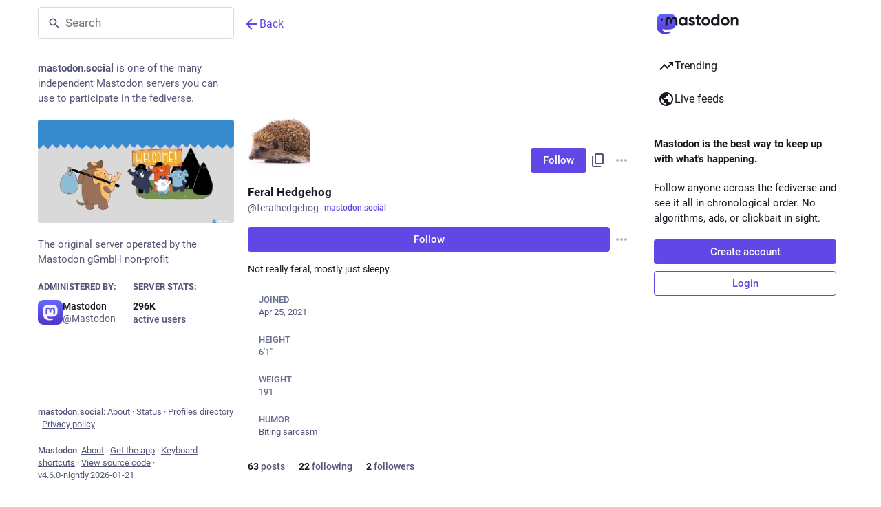

--- FILE ---
content_type: text/css; charset=utf-8
request_url: https://mastodon.social/packs/assets/redesign-WtrCMz_u.css
body_size: -32
content:
._account_timeline_components_redesign__nameWrapper{display:flex;gap:16px}._account_timeline_components_redesign__name{flex-grow:1;font-size:22px;white-space:initial;text-overflow:initial;line-height:normal}._account_timeline_components_redesign__name .icon-info{margin-left:2px;width:1em;height:1em;align-self:center}h1._account_timeline_components_redesign__name>small{gap:0}._account_timeline_components_redesign__domainPill{-webkit-appearance:none;-moz-appearance:none;appearance:none;border:none;background:none;padding:0;-webkit-text-decoration:underline;text-decoration:underline;color:inherit;font-size:1em;font-weight:initial}._account_timeline_components_redesign__domainPill.active{background:none;color:inherit}._account_timeline_components_redesign__badge{background-color:var(--color-bg-secondary);border:none;color:var(--color-text-secondary);font-weight:600}._account_timeline_components_redesign__badge>span{font-weight:unset;opacity:1}svg._account_timeline_components_redesign__badgeIcon{opacity:1;fill:revert-layer}svg._account_timeline_components_redesign__badgeIcon path{fill:revert-layer}._account_timeline_components_redesign__fieldList{margin-top:16px}._account_timeline_components_redesign__fieldNumbersWrapper a{font-weight:unset}._account_timeline_components_redesign__modalCloseButton{padding:8px;border-radius:50%;border:1px solid var(--color-border-primary)}._account_timeline_components_redesign__modalTitle{flex-grow:1;text-align:center}._account_timeline_components_redesign__modalFieldsList{padding:24px}._account_timeline_components_redesign__modalFieldItem:not(:first-child){padding-top:12px}._account_timeline_components_redesign__modalFieldItem:not(:last-child):after{content:"";display:block;border-bottom:1px solid var(--color-border-primary);margin-top:12px}._account_timeline_components_redesign__modalFieldItem dt{color:var(--color-text-secondary);font-size:13px}._account_timeline_components_redesign__modalFieldItem dd{font-weight:600;font-size:15px}


--- FILE ---
content_type: text/css; charset=utf-8
request_url: https://mastodon.social/packs/assets/limited_account_hint-lBgNN65L.css
body_size: -188
content:
._comp_mini_card__wrapper{display:flex;flex-wrap:nowrap;justify-content:flex-start;gap:4px}._comp_mini_card__list{display:flex;gap:4px;overflow:hidden;position:relative}._comp_mini_card__card,._comp_mini_card__more{border:1px solid var(--color-border-primary);padding:8px;border-radius:8px;flex-shrink:0}._comp_mini_card__more{color:var(--color-text-secondary);font-weight:600;-webkit-appearance:none;-moz-appearance:none;appearance:none;background:none;aspect-ratio:1;height:100%;transition:all .3s linear}._comp_mini_card__more:hover{background-color:var(--color-bg-brand-softer);color:var(--color-text-primary)}._comp_mini_card__hidden{display:none}._comp_mini_card__label{color:var(--color-text-secondary);margin-bottom:2px}._comp_mini_card__value{color:var(--color-text-primary);font-weight:600}._comp_mini_card__label,._comp_mini_card__value{overflow:hidden;white-space:nowrap;text-overflow:ellipsis}


--- FILE ---
content_type: text/javascript; charset=utf-8
request_url: https://mastodon.social/packs/redesign.module-BDKDdYjm.js
body_size: -151
content:
import{r as c}from"./index-Dq__EzSu.js";import{a as i,M as _,u as a,f as m}from"./poll-BG9sGvJe.js";const l=_([e=>e.accounts,(e,n)=>n],(e,n)=>n?e.get(n):void 0);function B(e){const n=i(s=>l(s,e)),o=a(),t=!!n;return c.useEffect(()=>{e&&!t&&o(m(e))},[e,t,o]),n}const d="_account_timeline_components_redesign__nameWrapper",r="_account_timeline_components_redesign__name",p="_account_timeline_components_redesign__domainPill",u="_account_timeline_components_redesign__badge",g="_account_timeline_components_redesign__badgeIcon",f="_account_timeline_components_redesign__fieldList",b="_account_timeline_components_redesign__fieldNumbersWrapper",F="_account_timeline_components_redesign__modalCloseButton",L="_account_timeline_components_redesign__modalTitle",W="_account_timeline_components_redesign__modalFieldsList",A="_account_timeline_components_redesign__modalFieldItem",C={nameWrapper:d,name:r,domainPill:p,badge:u,badgeIcon:g,fieldList:f,fieldNumbersWrapper:b,modalCloseButton:F,modalTitle:L,modalFieldsList:W,modalFieldItem:A};export{C as c,B as u};
//# sourceMappingURL=redesign.module-BDKDdYjm.js.map


--- FILE ---
content_type: text/javascript; charset=utf-8
request_url: https://mastodon.social/packs/index-xlT0YB9d.js
body_size: -248
content:
import{r as t,R as o}from"./index-Dq__EzSu.js";import{a as i,d as f}from"./scroll_context-BSmRByNM.js";const p=({children:l,scrollKey:n,childRef:a,shouldUpdateScroll:c=f})=>{const e=t.useContext(i),r=t.useRef();return t.useImperativeHandle(a,()=>r.current,[]),t.useEffect(()=>{if(!(!e||!r.current))return e.registerElement(n,r.current,(s,u)=>c.call(e.scrollBehavior,s,u)),()=>{e.unregisterElement(n)}},[]),o.Children.only(o.cloneElement(l,{ref:r}))};export{p as S};
//# sourceMappingURL=index-xlT0YB9d.js.map


--- FILE ---
content_type: text/javascript; charset=utf-8
request_url: https://mastodon.social/packs/limited_account_hint-DPQwRZLT.js
body_size: 9458
content:
var de=Object.defineProperty;var ue=(s,t,n)=>t in s?de(s,t,{enumerable:!0,configurable:!0,writable:!0,value:n}):s[t]=n;var V=(s,t,n)=>ue(s,typeof t!="symbol"?t+"":t,n);import{j as e}from"./client-ncDLP5Hr.js";import{r,u as R,a as L,m as S,k as me,d as ae}from"./index-Dq__EzSu.js";import{B as fe,S as he}from"./column_header-D4LqkEPx.js";import{n as _e,a1 as w,u as T,a as v,dZ as pe,L as ge,o as xe,D,bG as ve,i as je,cX as be,cW as we,O as Me,cu as ye,I as $,e as ke,aV as Ne,aW as qe,bJ as G,ah as F,cn as Te,co as Ce,aR as Ae,aS as Se,af as Fe,cj as Re,aG as Ee,d_ as Be,g as oe,A as ne,aJ as ee,au as se,at as He,b7 as De}from"./poll-BG9sGvJe.js";import{M as d}from"./message-D1G3aWse.js";import{c as j}from"./index-BREhmZ8d.js";import{H as Le}from"./Helmet-B04fq2IE.js";import{u as Oe,a as Ie,A as Pe}from"./familiar_followers-BDIfnWkS.js";import{i as Ze}from"./react-textarea-autosize.browser.esm-DE_t4rlj.js";import{I as $e,W as Ge,V as We,aI as Ue,aK as ze,aJ as Ke,ap as E,aE as B,ad as Je,aa as Ye,aM as Xe,U as Qe}from"./status_quoted-hnLr5ITQ.js";import{S as Ve}from"./close-BNt3WBto.js";import{c as es}from"./load_locale-C92bnqqM.js";import{u as C,c as q}from"./redesign.module-BDKDdYjm.js";import{S as ss}from"./info-D7O0RQlP.js";import{S as ts}from"./group-D5aO2apt.js";import{S as as}from"./person-D-eOmer6.js";import{S as os}from"./content_copy-ccK-dOCO.js";import{F as ns}from"./follow_button-6fRepx1r.js";import{S as is}from"./notifications-vTNdMGQa.js";import{S as ls}from"./notifications_active-fill-k-PgcSbH.js";import{A as cs}from"./avatar_group-BZ5gXygT.js";import{F as ie}from"./formatted_date-BfNzwts5.js";import{L as te,N as y,S as P}from"./short_number-CDVewIj8.js";import{S as rs,b as ds,F as us}from"./counters-CHYBVvuT.js";function ms(s){const t=_e();return r.useCallback(()=>{var n;s?s():(n=t.location.state)!=null&&n.fromMastodon?t.goBack():t.push("/")},[t,s])}const kt=({onClick:s})=>{const t=ms(s),n=e.jsxs("button",{onClick:t,className:"column-back-button",type:"button",children:[e.jsx(w,{id:"chevron-left",icon:he,className:"column-back-button__icon"}),e.jsx(d,{id:"column_back_button.label",defaultMessage:"Back"})]});return e.jsx(fe,{children:n})},Nt=({className:s,message:t,label:n,url:a})=>e.jsxs("div",{className:j("timeline-hint",s),children:[e.jsx("p",{children:t}),e.jsx("a",{href:a,target:"_blank",rel:"noopener noreferrer",children:n})]}),fs=L({placeholder:{id:"account_note.placeholder",defaultMessage:"Click to add a note"}}),hs=({initialValue:s,onSubmit:t,wasSaved:n})=>{const a=R(),o=r.useId(),[i,l]=r.useState(s!=null?s:""),u=s===void 0,c=r.useRef(!0),m=r.useCallback(g=>{l(g.target.value)},[]),h=r.useCallback(g=>{g.key==="Escape"?(g.preventDefault(),l(s!=null?s:""),c.current=!1,g.currentTarget.blur()):g.key==="Enter"&&(g.ctrlKey||g.metaKey)&&(g.preventDefault(),t(i),c.current=!1,g.currentTarget.blur())},[s,t,i]),p=r.useCallback(()=>{s!==i&&c.current&&t(i),c.current=!0},[s,t,i]);return e.jsxs("div",{className:"account__header__account-note",children:[e.jsxs("label",{htmlFor:"account-note-".concat(o),children:[e.jsx(d,{id:"account.account_note_header",defaultMessage:"Personal note"})," ",e.jsx("span",{"aria-live":"polite",role:"status",className:"inline-alert",style:{opacity:n?1:0},children:n&&e.jsx(d,{id:"generic.saved",defaultMessage:"Saved"})})]}),u?e.jsx("div",{className:"account__header__account-note__loading-indicator-wrapper",children:e.jsx(ge,{})}):e.jsx(Ze,{id:"account-note-".concat(o),className:"account__header__account-note__content",placeholder:a.formatMessage(fs.placeholder),value:i,onChange:m,onKeyDown:h,onBlur:p})]})},_s=({accountId:s})=>{const t=T(),n=v(l=>{var u;return(u=l.relationships.get(s))==null?void 0:u.get("note")}),[a,o]=r.useState(!1),i=r.useCallback(l=>{o(!0),t(pe({accountId:s,note:l})),setTimeout(()=>{o(!1)},2e3)},[t,s]);return e.jsx(hs,{initialValue:n,wasSaved:a,onSubmit:i},"".concat(s,"-").concat(n))};class le extends $e{render(){const{account:t,onAuthorize:n,onReject:a}=this.props;return e.jsxs("div",{className:"follow-request-banner",children:[e.jsx("div",{className:"follow-request-banner__message",children:e.jsx(d,{id:"account.requested_follow",defaultMessage:"{name} has requested to follow you",values:{name:e.jsx(D,{account:t,variant:"simple"})}})}),e.jsxs("div",{className:"follow-request-banner__action",children:[e.jsxs("button",{type:"button",className:"button button-secondary button--confirmation",onClick:n,children:[e.jsx(w,{id:"check",icon:ve}),e.jsx(d,{id:"follow_request.authorize",defaultMessage:"Authorize"})]}),e.jsxs("button",{type:"button",className:"button button-secondary button--destructive",onClick:a,children:[e.jsx(w,{id:"times",icon:Ve}),e.jsx(d,{id:"follow_request.reject",defaultMessage:"Reject"})]})]})]})}}V(le,"propTypes",{account:xe.record.isRequired});const ps=(s,{account:t})=>({onAuthorize(){s(we(t.get("id")))},onReject(){s(be(t.get("id")))}}),gs=je(null,ps)(le);function x(){return es("profile_redesign")}const xs=s=>r.createElement("svg",{xmlns:"http://www.w3.org/2000/svg",height:24,viewBox:"0 -960 960 960",width:24,...s},r.createElement("path",{d:"M160-80q-33 0-56.5-23.5T80-160v-440q0-33 23.5-56.5T160-680h200v-120q0-33 23.5-56.5T440-880h80q33 0 56.5 23.5T600-800v120h200q33 0 56.5 23.5T880-600v440q0 33-23.5 56.5T800-80H160Zm0-80h640v-440H600q0 33-23.5 56.5T520-520h-80q-33 0-56.5-23.5T360-600H160v440Zm80-80h240v-18q0-17-9.5-31.5T444-312q-20-9-40.5-13.5T360-330q-23 0-43.5 4.5T276-312q-17 8-26.5 22.5T240-258v18Zm320-60h160v-60H560v60Zm-200-60q25 0 42.5-17.5T420-420q0-25-17.5-42.5T360-480q-25 0-42.5 17.5T300-420q0 25 17.5 42.5T360-360Zm200-60h160v-60H560v60ZM440-600h80v-200h-80v200Zm40 220Z"})),vs=s=>r.createElement("svg",{xmlns:"http://www.w3.org/2000/svg",height:24,viewBox:"0 -960 960 960",width:24,...s},r.createElement("path",{d:"M480-80q-83 0-156-31.5T197-197q-54-54-85.5-127T80-480q0-83 31.5-156T197-763q54-54 127-85.5T480-880q83 0 156 31.5T763-763q54 54 85.5 127T880-480q0 83-31.5 156T763-197q-54 54-127 85.5T480-80Zm0-80q134 0 227-93t93-227q0-7-.5-14.5T799-507q-5 29-27 48t-52 19h-80q-33 0-56.5-23.5T560-520v-40H400v-80q0-33 23.5-56.5T480-720h40q0-23 12.5-40.5T563-789q-20-5-40.5-8t-42.5-3q-134 0-227 93t-93 227h200q66 0 113 47t47 113v40H400v110q20 5 39.5 7.5T480-160Z"})),js=({domain:s,username:t,isSelf:n,children:a,className:o})=>{const i=r.useId(),[l,u]=r.useState(!1),[c,m]=r.useState(!1),h=r.useRef(null),p=r.useCallback(()=>{u(!l)},[l,u]),g=r.useCallback(()=>{m(!c)},[c,m]);return e.jsxs(e.Fragment,{children:[e.jsxs("button",{className:j("account__domain-pill",o,{active:l}),ref:h,onClick:p,"aria-expanded":l,"aria-controls":i,type:"button",children:[s,a]}),e.jsx(Me,{show:l,rootClose:!0,onHide:p,offset:[5,5],target:h,children:({props:M})=>e.jsxs("div",{...M,role:"region",id:i,className:"account__domain-pill__popout dropdown-animation",children:[e.jsxs("div",{className:"account__domain-pill__popout__header",children:[e.jsx("div",{className:"account__domain-pill__popout__header__icon",children:e.jsx(w,{id:"",icon:xs})}),e.jsx("h3",{children:e.jsx(d,{id:"domain_pill.whats_in_a_handle",defaultMessage:"What's in a handle?"})})]}),e.jsxs("div",{className:"account__domain-pill__popout__handle",children:[e.jsx("div",{className:"account__domain-pill__popout__handle__label",children:n?e.jsx(d,{id:"domain_pill.your_handle",defaultMessage:"Your handle:"}):e.jsx(d,{id:"domain_pill.their_handle",defaultMessage:"Their handle:"})}),e.jsxs("div",{className:"account__domain-pill__popout__handle__handle",children:["@",t,"@",s]})]}),e.jsxs("div",{className:"account__domain-pill__popout__parts",children:[e.jsxs("div",{children:[e.jsx("div",{className:"account__domain-pill__popout__parts__icon",children:e.jsx(w,{id:"",icon:Ge})}),e.jsxs("div",{children:[e.jsx("h6",{children:e.jsx(d,{id:"domain_pill.username",defaultMessage:"Username"})}),e.jsx("p",{children:n?e.jsx(d,{id:"domain_pill.your_username",defaultMessage:"Your unique identifier on this server. It’s possible to find users with the same username on different servers."}):e.jsx(d,{id:"domain_pill.their_username",defaultMessage:"Their unique identifier on their server. It’s possible to find users with the same username on different servers."})})]})]}),e.jsxs("div",{children:[e.jsx("div",{className:"account__domain-pill__popout__parts__icon",children:e.jsx(w,{id:"",icon:vs})}),e.jsxs("div",{children:[e.jsx("h6",{children:e.jsx(d,{id:"domain_pill.server",defaultMessage:"Server"})}),e.jsx("p",{children:n?e.jsx(d,{id:"domain_pill.your_server",defaultMessage:"Your digital home, where all of your posts live. Don’t like this one? Transfer servers at any time and bring your followers, too."}):e.jsx(d,{id:"domain_pill.their_server",defaultMessage:"Their digital home, where all of their posts live."})})]})]})]}),e.jsx("p",{children:n?e.jsx(d,{id:"domain_pill.who_you_are",defaultMessage:"Because your handle says who you are and where you are, people can interact with you across the social web of <button>ActivityPub-powered platforms</button>.",values:{button:k=>e.jsx("button",{onClick:g,className:"link-button",type:"button",children:k})}}):e.jsx(d,{id:"domain_pill.who_they_are",defaultMessage:"Since handles say who someone is and where they are, you can interact with people across the social web of <button>ActivityPub-powered platforms</button>.",values:{button:k=>e.jsx("button",{onClick:g,className:"link-button",type:"button",children:k})}})}),c&&e.jsxs(e.Fragment,{children:[e.jsx("p",{children:e.jsx(d,{id:"domain_pill.activitypub_like_language",defaultMessage:"ActivityPub is like the language Mastodon speaks with other social networks."})}),e.jsx("p",{children:e.jsx(d,{id:"domain_pill.activitypub_lets_connect",defaultMessage:"It lets you connect and interact with people not just on Mastodon, but across different social apps too."})})]})]})})]})},bs=({accountId:s,className:t})=>{const n=R(),a=C(s),o=v(c=>c.meta.get("me")),i=v(c=>c.meta.get("domain"));if(!a)return null;const[l="",u=i]=a.acct.split("@");return e.jsxs("h1",{className:t,children:[e.jsx(D,{account:a,variant:"simple"}),e.jsxs("small",{children:[e.jsxs("span",{children:["@",l,x()&&"@",e.jsxs("span",{className:"invisible",children:[!x()&&"@",u]})]}),e.jsx(js,{username:l,domain:u,isSelf:o===a.id,className:x()&&q.domainPill||"",children:x()&&e.jsx(w,{id:"info",icon:ss})}),!x()&&a.locked&&e.jsx(w,{id:"lock",icon:We,"aria-label":n.formatMessage({id:"account.locked_info",defaultMessage:"This account privacy status is set to locked. The owner manually reviews who can follow them."})})]})]})},ws=s=>r.createElement("svg",{xmlns:"http://www.w3.org/2000/svg",viewBox:"0 0 16 16",...s},r.createElement("path",{fill:"url(#badgeGradient)",d:"M8 .666c.301 0 .595.094.839.268l.101.079.006.005c1.092.956 2.603 1.649 3.721 1.649A1.333 1.333 0 0 1 14 4v4.667c0 1.842-.652 3.259-1.702 4.336-1.032 1.058-2.417 1.76-3.852 2.26l-.005.002a1.334 1.334 0 0 1-.879-.01c-1.437-.496-2.825-1.195-3.858-2.253C2.654 11.926 2 10.509 2 8.667V4a1.334 1.334 0 0 1 1.334-1.333c1.118 0 2.634-.7 3.72-1.65l.007-.004C7.322.789 7.656.666 8 .666Z"}),r.createElement("path",{stroke:"#fff",fill:"none",strokeLinecap:"round",strokeLinejoin:"round",d:"M5 10.998A3.053 3.053 0 0 1 6.173 9.57a3.333 3.333 0 0 1 1.828-.54m0 0c.653 0 1.29.189 1.826.54.537.353.946.852 1.173 1.43M8 9.03c1.179 0 2.133-.903 2.133-2.015C10.133 5.902 9.178 5 8 5c-1.179 0-2.134.902-2.134 2.015 0 1.112.956 2.015 2.135 2.015Z"}),r.createElement("defs",null,r.createElement("linearGradient",{id:"badgeGradient",x1:.5,x2:14,y1:2.5,y2:15,gradientUnits:"userSpaceOnUse"},r.createElement("stop",{stopColor:"#E17100"}),r.createElement("stop",{offset:1,stopColor:"#F0B100"})))),Ms=s=>r.createElement("svg",{xmlns:"http://www.w3.org/2000/svg",height:24,viewBox:"0 -960 960 960",width:24,...s},r.createElement("path",{d:"M160-360q-50 0-85-35t-35-85q0-50 35-85t85-35v-80q0-33 23.5-56.5T240-760h120q0-50 35-85t85-35q50 0 85 35t35 85h120q33 0 56.5 23.5T800-680v80q50 0 85 35t35 85q0 50-35 85t-85 35v160q0 33-23.5 56.5T720-120H240q-33 0-56.5-23.5T160-200v-160Zm200-80q25 0 42.5-17.5T420-500q0-25-17.5-42.5T360-560q-25 0-42.5 17.5T300-500q0 25 17.5 42.5T360-440Zm240 0q25 0 42.5-17.5T660-500q0-25-17.5-42.5T600-560q-25 0-42.5 17.5T540-500q0 25 17.5 42.5T600-440ZM320-280h320v-80H320v80Zm-80 80h480v-480H240v480Zm240-240Z"})),W=({icon:s=e.jsx(as,{}),label:t,className:n,domain:a,roleId:o})=>e.jsxs("div",{className:j("account-role",n),"data-account-role-id":o,children:[s,t,a&&e.jsx("span",{className:"account-role__domain",children:a})]}),ys=({className:s})=>e.jsx(W,{icon:e.jsx(ts,{}),label:e.jsx(d,{id:"account.badges.group",defaultMessage:"Group"}),className:s}),ks=({className:s})=>e.jsx(W,{icon:e.jsx(Ms,{}),label:e.jsx(d,{id:"account.badges.bot",defaultMessage:"Automated"}),className:s}),Ns=({accountId:s})=>{const t=C(s),n=v(l=>l.meta.get("domain")),a=[];if(!t)return null;const o=x()?q.badge:"";t.bot?a.push(e.jsx(ks,{className:o},"bot-badge")):t.group&&a.push(e.jsx(ys,{className:o},"group-badge"));const i=t.acct.includes("@")?t.acct.split("@")[1]:n;return t.roles.forEach(l=>{let u;qs(l)&&(u=e.jsx(w,{icon:ws,id:"badge-admin",className:q.badgeIcon})),a.push(e.jsx(W,{label:l.name,className:o,domain:x()?"(".concat(i,")"):i,roleId:l.id,icon:u},l.id))}),a.length?e.jsx("div",{className:"account__header__badges",children:a}):null};function qs(s){const t=s.name.toLowerCase();return x()&&(t==="admin"||t==="owner")}const Ts=L({copied:{id:"copy_icon_button.copied",defaultMessage:"Copied to clipboard"}}),Cs=({title:s,value:t,className:n})=>{const[a,o]=r.useState(!1),i=T(),l=r.useCallback(()=>{navigator.clipboard.writeText(t),o(!0),i(ye({message:Ts.copied})),setTimeout(()=>{o(!1)},700)},[o,t,i]);return e.jsx($,{className:j(n,a?"copied":"copyable"),title:s,onClick:l,icon:"",iconComponent:os})},As=s=>r.createElement("svg",{xmlns:"http://www.w3.org/2000/svg",height:24,viewBox:"0 -960 960 960",width:24,...s},r.createElement("path",{d:"M680-80q-50 0-85-35t-35-85q0-6 3-28L282-392q-16 15-37 23.5t-45 8.5q-50 0-85-35t-35-85q0-50 35-85t85-35q24 0 45 8.5t37 23.5l281-164q-2-7-2.5-13.5T560-760q0-50 35-85t85-35q50 0 85 35t35 85q0 50-35 85t-85 35q-24 0-45-8.5T598-672L317-508q2 7 2.5 13.5t.5 14.5q0 8-.5 14.5T317-452l281 164q16-15 37-23.5t45-8.5q50 0 85 35t35 85q0 50-35 85t-85 35Zm0-80q17 0 28.5-11.5T720-200q0-17-11.5-28.5T680-240q-17 0-28.5 11.5T640-200q0 17 11.5 28.5T680-160ZM200-440q17 0 28.5-11.5T240-480q0-17-11.5-28.5T200-520q-17 0-28.5 11.5T160-480q0 17 11.5 28.5T200-440Zm480-280q17 0 28.5-11.5T720-760q0-17-11.5-28.5T680-800q-17 0-28.5 11.5T640-760q0 17 11.5 28.5T680-720Zm0 520ZM200-480Zm480-280Z"})),f=L({unblock:{id:"account.unblock",defaultMessage:"Unblock @{name}"},mention:{id:"account.mention",defaultMessage:"Mention @{name}"},direct:{id:"account.direct",defaultMessage:"Privately mention @{name}"},unmute:{id:"account.unmute",defaultMessage:"Unmute @{name}"},block:{id:"account.block",defaultMessage:"Block @{name}"},mute:{id:"account.mute",defaultMessage:"Mute @{name}"},report:{id:"account.report",defaultMessage:"Report @{name}"},blockDomain:{id:"account.block_domain",defaultMessage:"Block domain {domain}"},unblockDomain:{id:"account.unblock_domain",defaultMessage:"Unblock domain {domain}"},hideReblogs:{id:"account.hide_reblogs",defaultMessage:"Hide boosts from @{name}"},showReblogs:{id:"account.show_reblogs",defaultMessage:"Show boosts from @{name}"},endorse:{id:"account.endorse",defaultMessage:"Feature on profile"},unendorse:{id:"account.unendorse",defaultMessage:"Don't feature on profile"},add_or_remove_from_list:{id:"account.add_or_remove_from_list",defaultMessage:"Add or Remove from lists"},admin_account:{id:"status.admin_account",defaultMessage:"Open moderation interface for @{name}"},admin_domain:{id:"status.admin_domain",defaultMessage:"Open moderation interface for {domain}"},languages:{id:"account.languages",defaultMessage:"Change subscribed languages"},openOriginalPage:{id:"account.open_original_page",defaultMessage:"Open original page"},removeFromFollowers:{id:"account.remove_from_followers",defaultMessage:"Remove {name} from followers"},confirmRemoveFromFollowersTitle:{id:"confirmations.remove_from_followers.title",defaultMessage:"Remove follower?"},confirmRemoveFromFollowersMessage:{id:"confirmations.remove_from_followers.message",defaultMessage:"{name} will stop following you. Are you sure you want to proceed?"},confirmRemoveFromFollowersButton:{id:"confirmations.remove_from_followers.confirm",defaultMessage:"Remove follower"}}),Ss=({accountId:s})=>{const t=R(),{signedIn:n,permissions:a}=ke(),o=C(s),i=v(c=>c.relationships.get(s)),l=T(),u=r.useMemo(()=>{const c=[];if(!o)return c;const m=o.acct!==o.username;if(n&&!o.suspended&&(c.push({text:t.formatMessage(f.mention,{name:o.username}),action:()=>{l(Ne(o))}}),c.push({text:t.formatMessage(f.direct,{name:o.username}),action:()=>{l(qe(o))}}),c.push(null)),m&&(c.push({text:t.formatMessage(f.openOriginalPage),href:o.url}),c.push(null)),!n)return c;if(i!=null&&i.following&&(i.muting||(i.showing_reblogs?c.push({text:t.formatMessage(f.hideReblogs,{name:o.username}),action:()=>{l(G(o.id,{reblogs:!1}))}}):c.push({text:t.formatMessage(f.showReblogs,{name:o.username}),action:()=>{l(G(o.id,{reblogs:!0}))}}),c.push({text:t.formatMessage(f.languages),action:()=>{l(F({modalType:"SUBSCRIBED_LANGUAGES",modalProps:{accountId:o.id}}))}}),c.push(null)),c.push({text:t.formatMessage(i.endorsed?f.unendorse:f.endorse),action:()=>{i.endorsed?l(Te(o.id)):l(Ce(o.id))}}),c.push({text:t.formatMessage(f.add_or_remove_from_list),action:()=>{l(F({modalType:"LIST_ADDER",modalProps:{accountId:o.id}}))}}),c.push(null)),i!=null&&i.followed_by){const p=()=>{l(F({modalType:"CONFIRM",modalProps:{title:t.formatMessage(f.confirmRemoveFromFollowersTitle),message:t.formatMessage(f.confirmRemoveFromFollowersMessage,{name:e.jsx("strong",{children:o.acct})}),confirm:t.formatMessage(f.confirmRemoveFromFollowersButton),onConfirm:()=>{l(Be({accountId:o.id}))}}}))};c.push({text:t.formatMessage(f.removeFromFollowers,{name:o.username}),action:p,dangerous:!0})}i!=null&&i.muting?c.push({text:t.formatMessage(f.unmute,{name:o.username}),action:()=>{l(Ae(o.id))}}):c.push({text:t.formatMessage(f.mute,{name:o.username}),action:()=>{l(Se(o))},dangerous:!0}),i!=null&&i.blocking?c.push({text:t.formatMessage(f.unblock,{name:o.username}),action:()=>{l(Fe(o.id))}}):c.push({text:t.formatMessage(f.block,{name:o.username}),action:()=>{l(Re(o.id))},dangerous:!0}),o.suspended||c.push({text:t.formatMessage(f.report,{name:o.username}),action:()=>{l(Ue(o))},dangerous:!0});const h=m?o.acct.split("@")[1]:null;return h&&(c.push(null),i!=null&&i.domain_blocking?c.push({text:t.formatMessage(f.unblockDomain,{domain:h}),action:()=>{l(ze(h))}}):c.push({text:t.formatMessage(f.blockDomain,{domain:h}),action:()=>{l(Ke(o))},dangerous:!0})),((a&E)===E||m&&(a&B)===B)&&(c.push(null),(a&E)===E&&c.push({text:t.formatMessage(f.admin_account,{name:o.username}),href:"/admin/accounts/".concat(o.id)}),m&&(a&B)===B&&c.push({text:t.formatMessage(f.admin_domain,{domain:h}),href:"/admin/instances/".concat(h)})),c},[o,n,a,t,i,l]);return e.jsx(Ee,{disabled:u.length===0,items:u,icon:"ellipsis-v",iconComponent:Je})},H=L({enableNotifications:{id:"account.enable_notifications",defaultMessage:"Notify me when @{name} posts"},disableNotifications:{id:"account.disable_notifications",defaultMessage:"Stop notifying me when @{name} posts"},share:{id:"account.share",defaultMessage:"Share @{name}'s profile"},copy:{id:"account.copy",defaultMessage:"Copy link to profile"}}),Z=({accountId:s,className:t,noShare:n})=>{const a=v(i=>oe(i,s)),o=v(i=>i.meta.get("me"));return e.jsxs("div",{className:j("account__header__buttons",t),children:[!a&&e.jsx(Fs,{accountId:s,noShare:n}),s!==o&&e.jsx(Ss,{accountId:s})]})},Fs=({accountId:s,noShare:t})=>{const n=R(),a=C(s),o=v(p=>p.relationships.get(s)),i=T(),l=r.useCallback(()=>{a&&i(G(a.id,{notify:!(o!=null&&o.notifying)}))},[i,a,o]),u=a==null?void 0:a.url,c=r.useCallback(()=>{u&&navigator.share({url:u})},[u]);if(!a)return null;const m=a.moved&&!(o!=null&&o.following),h=(o==null?void 0:o.requested)||(o==null?void 0:o.following);return e.jsxs(e.Fragment,{children:[!m&&e.jsx(ns,{accountId:s,className:"account__header__follow-button",labelLength:"long"}),h&&e.jsx($,{icon:o.notifying?"bell":"bell-o",iconComponent:o.notifying?ls:is,active:o.notifying,title:n.formatMessage(o.notifying?H.disableNotifications:H.enableNotifications,{name:a.username}),onClick:l}),!t&&("share"in navigator?e.jsx($,{className:"optional",icon:"",iconComponent:As,title:n.formatMessage(H.share,{name:a.username}),onClick:c}):e.jsx(Cs,{className:"optional",title:n.formatMessage(H.copy),value:a.url}))]})},Rs=({familiarFollowers:s})=>{const t={name1:e.jsx(ee,{displayProps:{account:s.at(0),variant:"simple"}}),name2:e.jsx(ee,{displayProps:{account:s.at(1),variant:"simple"}}),othersCount:s.length-2};return s.length===1?e.jsx(d,{id:"account.familiar_followers_one",defaultMessage:"Followed by {name1}",values:t}):s.length===2?e.jsx(d,{id:"account.familiar_followers_two",defaultMessage:"Followed by {name1} and {name2}",values:t}):e.jsx(d,{id:"account.familiar_followers_many",defaultMessage:"Followed by {name1}, {name2}, and {othersCount, plural, one {one other you know} other {# others you know}}",values:t})},Es=({accountId:s})=>{const{familiarFollowers:t,isLoading:n}=Oe({accountId:s});return n||t.length===0?null:e.jsxs("div",{className:"account__header__familiar-followers",children:[e.jsx(cs,{compact:!0,children:t.slice(0,3).map(a=>e.jsx(ne,{withLink:!0,account:a,size:28},a.id))}),e.jsx(Rs,{familiarFollowers:t})]})},Bs="_comp_mini_card__wrapper",Hs="_comp_mini_card__list",Ds="_comp_mini_card__card",Ls="_comp_mini_card__more",Os="_comp_mini_card__hidden",Is="_comp_mini_card__label",Ps="_comp_mini_card__value",N={wrapper:Bs,list:Hs,card:Ds,more:Ls,hidden:Os,label:Is,value:Ps},Zs=({label:s,value:t,className:n,hidden:a})=>s?e.jsxs("div",{className:j(N.card,n),inert:a?"":void 0,children:[e.jsx("dt",{className:N.label,children:s}),e.jsx("dd",{className:N.value,children:t})]}):null,$s=({cards:s=[],className:t,onOverflowClick:n})=>{const{wrapperRef:a,listRef:o,hiddenCount:i,hasOverflow:l,hiddenIndex:u,maxWidth:c}=Gs();return s.length?e.jsxs("div",{className:j(N.wrapper,t),ref:a,children:[e.jsx("dl",{className:N.list,ref:o,style:{maxWidth:c},children:s.map((m,h)=>{var p;return e.jsx(Zs,{label:m.label,value:m.value,hidden:l&&h>=u},(p=m.key)!=null?p:h)})}),s.length>1&&e.jsx("div",{children:e.jsx("button",{type:"button",className:j(N.more,!l&&N.hidden),onClick:n,children:e.jsx(d,{id:"minicard.more_items",defaultMessage:"+{count}",values:{count:i}})})})]}):null};function Gs(){const[s,t]=r.useState(-1),[n,a]=r.useState(0),[o,i]=r.useState("none"),l=r.useRef(null),u=r.useCallback(()=>{var K,J,Y,X;const _=l.current;if(!_)return;const b=()=>{t(-1),a(0),i("none")},A=((J=(K=_.parentElement)==null?void 0:K.offsetWidth)!=null?J:0)-((X=(Y=_.nextElementSibling)==null?void 0:Y.scrollWidth)!=null?X:0)-4;if(A<=0){b();return}let O=0,U=0,z=0;for(const I of _.children){if(I instanceof HTMLElement){const Q=I.offsetLeft+I.offsetWidth;if(Q<=A)O+=1,z=Q;else break}U++}if(O===_.children.length){b();return}t(U),a(_.children.length-O),i(z)},[]),c=r.useRef(null),m=r.useRef(null),h=r.useCallback(()=>{var b;return(b=c.current)!=null?b:c.current=new ResizeObserver(u)},[u]),p=r.useCallback(()=>{const _=l.current,b=h();if(_)for(const A of _.children)A instanceof HTMLElement&&b.observe(A);u()},[u,h]),g=r.useCallback(()=>{var b;return(b=m.current)!=null?b:m.current=new MutationObserver(p)},[p]),M=r.useCallback(()=>{k.current&&h().observe(k.current),l.current&&(g().observe(l.current,{childList:!0}),p())},[p,g,h]),k=r.useRef(null),ce=r.useCallback(_=>{_&&(k.current=_,M())},[M]),re=r.useCallback(_=>{_&&(l.current=_,M())},[M]);return r.useEffect(()=>(M(),()=>{c.current&&(c.current.disconnect(),c.current=null),m.current&&(m.current.disconnect(),m.current=null)}),[M]),{hiddenCount:n,hasOverflow:n>0,wrapperRef:ce,hiddenIndex:s,maxWidth:o,listRef:re,recalculate:u}}const Ws=({accountId:s})=>{const t=C(s);return t?x()?e.jsx(Us,{account:t}):e.jsxs("div",{className:"account__header__fields",children:[e.jsxs("dl",{children:[e.jsx("dt",{children:e.jsx(d,{id:"account.joined_short",defaultMessage:"Joined"})}),e.jsx("dd",{children:e.jsx(ie,{value:t.created_at,year:"numeric",month:"short",day:"2-digit"})})]}),e.jsx(Ie,{fields:t.fields,emojis:t.emojis})]}):null},Us=({account:s})=>{const t=Ye(),n=r.useMemo(()=>s.fields.toArray().map(({value_emojified:i,name_emojified:l})=>({label:e.jsx(se,{htmlString:l,extraEmojis:s.emojis,className:"translate",as:"span",...t}),value:e.jsx(se,{as:"span",htmlString:i,extraEmojis:s.emojis,...t})})),[s.emojis,s.fields,t]),a=T(),o=r.useCallback(()=>{a(F({modalType:"ACCOUNT_FIELDS",modalProps:{accountId:s.id}}))},[s.id,a]);return e.jsx($s,{cards:n,className:q.fieldList,onOverflowClick:o})},zs=({relationship:s})=>s?e.jsxs("div",{className:"account__header__info",children:[(s.followed_by||s.requested_by)&&e.jsx("span",{className:"relationship-tag",children:e.jsx(Ks,{relationship:s})}),s.blocking&&e.jsx("span",{className:"relationship-tag",children:e.jsx(d,{id:"account.blocking",defaultMessage:"Blocking"})}),s.muting&&e.jsx("span",{className:"relationship-tag",children:e.jsx(d,{id:"account.muting",defaultMessage:"Muting"})},"muting"),s.domain_blocking&&e.jsx("span",{className:"relationship-tag",children:e.jsx(d,{id:"account.domain_blocking",defaultMessage:"Blocking domain"})},"domain_blocking")]}):null,Ks=({relationship:s})=>s.followed_by&&(s.following||s.requested)?e.jsx(d,{id:"account.mutual",defaultMessage:"You follow each other"}):s.followed_by?e.jsx(d,{id:"account.follows_you",defaultMessage:"Follows you"}):s.requested_by?e.jsx(d,{id:"account.requests_to_follow_you",defaultMessage:"Requests to follow you"}):null,Js=()=>e.jsx("div",{className:"account-memorial-banner",children:e.jsx("div",{className:"account-memorial-banner__message",children:e.jsx(d,{id:"account.in_memoriam",defaultMessage:"In Memoriam."})})}),Ys=({accountId:s,targetAccountId:t})=>{const n=v(o=>o.accounts.get(s)),a=v(o=>o.accounts.get(t));return e.jsxs("div",{className:"moved-account-banner",children:[e.jsx("div",{className:"moved-account-banner__message",children:e.jsx(d,{id:"account.moved_to",defaultMessage:"{name} has indicated that their new account is now:",values:{name:e.jsx(D,{account:n,variant:"simple"})}})}),e.jsxs("div",{className:"moved-account-banner__action",children:[e.jsxs(te,{to:"/@".concat(a==null?void 0:a.acct),className:"detailed-status__display-name",children:[e.jsx("div",{className:"detailed-status__display-avatar",children:e.jsx(Xe,{account:a,friend:n})}),e.jsx(D,{account:a})]}),e.jsx(te,{to:"/@".concat(a==null?void 0:a.acct),className:"button",children:e.jsx(d,{id:"account.go_to_profile",defaultMessage:"Go to profile"})})]})]})},Xs=({accountId:s})=>{const t=R(),n=C(s);return n?e.jsxs("div",{className:j("account__header__extra__links",x()&&q.fieldNumbersWrapper),children:[!x()&&e.jsx(y,{to:"/@".concat(n.acct),title:t.formatNumber(n.statuses_count),children:e.jsx(P,{value:n.statuses_count,renderer:rs})}),e.jsx(y,{exact:!0,to:"/@".concat(n.acct,"/following"),title:t.formatNumber(n.following_count),children:e.jsx(P,{value:n.following_count,renderer:ds})}),e.jsx(y,{exact:!0,to:"/@".concat(n.acct,"/followers"),title:t.formatNumber(n.followers_count),children:e.jsx(P,{value:n.followers_count,renderer:us})}),x()&&e.jsx(y,{exact:!0,to:"/@".concat(n.acct),children:e.jsx(d,{id:"account.joined_long",defaultMessage:"Joined on {date}",values:{date:e.jsx("strong",{children:e.jsx(ie,{value:n.created_at,year:"numeric",month:"short",day:"2-digit"})})}})})]}):null},Qs=({acct:s})=>e.jsxs("div",{className:"account__section-headline",children:[e.jsx(y,{exact:!0,to:"/@".concat(s,"/featured"),children:e.jsx(d,{id:"account.featured",defaultMessage:"Featured"})}),e.jsx(y,{exact:!0,to:"/@".concat(s),children:e.jsx(d,{id:"account.posts",defaultMessage:"Posts"})}),e.jsx(y,{exact:!0,to:"/@".concat(s,"/with_replies"),children:e.jsx(d,{id:"account.posts_with_replies",defaultMessage:"Posts and replies"})}),e.jsx(y,{exact:!0,to:"/@".concat(s,"/media"),children:e.jsx(d,{id:"account.media",defaultMessage:"Media"})})]}),Vs=s=>{const t=s.display_name,n=s.acct===s.username?"".concat(s.username,"@").concat(ae):s.acct,a=t.trim().length===0?s.username:t;return"".concat(a," (@").concat(n,")")},qt=({accountId:s,hideTabs:t})=>{const n=T(),a=v(m=>m.accounts.get(s)),o=v(m=>m.relationships.get(s)),i=v(m=>oe(m,s)),l=r.useCallback(m=>{m.button!==0||m.ctrlKey||m.metaKey||(m.preventDefault(),a&&n(F({modalType:"IMAGE",modalProps:{src:a.avatar,alt:""}})))},[n,a]);if(!a)return null;const u=i||a.suspended,c=!a.acct.includes("@");return e.jsxs("div",{className:"account-timeline__header",children:[!i&&a.memorial&&e.jsx(Js,{}),!i&&a.moved&&e.jsx(Ys,{accountId:a.id,targetAccountId:a.moved}),e.jsxs(He,{className:j("account__header",{inactive:!!a.moved}),children:[!u&&!a.moved&&(o==null?void 0:o.requested_by)&&e.jsx(gs,{account:a}),e.jsxs("div",{className:"account__header__image",children:[S!==a.id&&o&&e.jsx(zs,{relationship:o}),!u&&e.jsx("img",{src:me?a.header:a.header_static,alt:"",className:"parallax"})]}),e.jsxs("div",{className:"account__header__bar",children:[e.jsxs("div",{className:"account__header__tabs",children:[e.jsx("a",{className:"avatar",href:a.avatar,rel:"noopener",target:"_blank",onClick:l,children:e.jsx(ne,{account:u?void 0:a,size:92})}),!x()&&e.jsx(Z,{accountId:s,className:"account__header__buttons--desktop"})]}),e.jsxs("div",{className:j("account__header__tabs__name",x()&&q.nameWrapper),children:[e.jsx(bs,{accountId:s,className:j(x()&&q.name)}),x()&&e.jsx(Z,{accountId:s})]}),e.jsx(Ns,{accountId:s}),S&&a.id!==S&&!u&&e.jsx(Es,{accountId:s}),e.jsx(Z,{className:"account__header__buttons--mobile",accountId:s,noShare:!0}),!u&&e.jsxs("div",{className:"account__header__extra",children:[e.jsxs("div",{className:"account__header__bio",children:[S&&a.id!==S&&e.jsx(_s,{accountId:s}),e.jsx(Pe,{accountId:s,className:"account__header__content"}),e.jsx(Ws,{accountId:s})]}),e.jsx(Xs,{accountId:s})]})]})]}),!t&&!i&&e.jsx(Qs,{acct:a.acct}),e.jsxs(Le,{children:[e.jsx("title",{children:Vs(a)}),e.jsx("meta",{name:"robots",content:c&&!a.noindex?"all":"noindex"}),e.jsx("link",{rel:"canonical",href:a.url})]})]})},Tt=({accountId:s})=>{const t=T(),n=r.useCallback(()=>{t(De({id:s}))},[t,s]);return e.jsxs("div",{className:"limited-account-hint",children:[e.jsx("p",{children:e.jsx(d,{id:"limited_account_hint.title",defaultMessage:"This profile has been hidden by the moderators of {domain}.",values:{domain:ae}})}),e.jsx(Qe,{onClick:n,children:e.jsx(d,{id:"limited_account_hint.action",defaultMessage:"Show profile anyway"})})]})};export{qt as A,kt as C,Tt as L,Nt as T};
//# sourceMappingURL=limited_account_hint-DPQwRZLT.js.map
